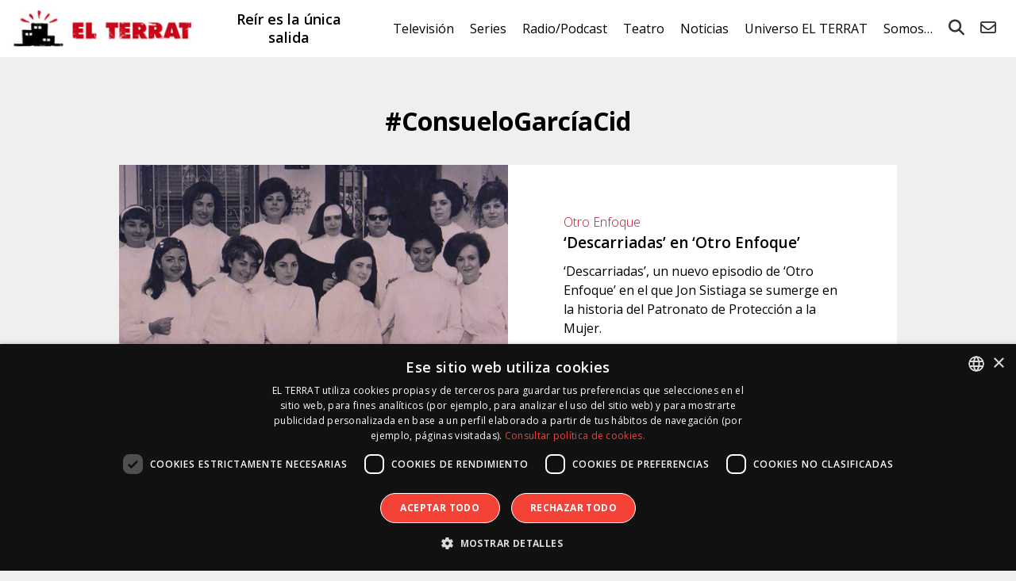

--- FILE ---
content_type: text/css
request_url: https://elterrat.com/wp-content/cache/autoptimize/css/autoptimize_single_7ee1c1ab9e0bbc22bd4ea268eb5daff8.css?ver=20240503
body_size: 4333
content:
html{font-family:'Open Sans',sans-serif;line-height:1.3em;height:100%;-webkit-text-size-adjust:100%;-ms-text-size-adjust:100%}body{background-color:#efefef;position:relative;height:100%;margin:0}article,aside,footer,header,nav,section{display:block}h1{font-size:2em;margin:0;line-height:1.3em}figcaption,figure,main{display:block}figure{margin:1em 40px}hr{box-sizing:content-box;overflow:visible;height:0}pre{font-family:monospace,monospace;font-size:1em}a{background-color:transparent;-webkit-text-decoration-skip:objects;outline:0}a:active,a:hover{outline-width:0}abbr[title]{border-bottom:none;text-decoration:underline;text-decoration:underline dotted}a,span{font-size:inherit;color:inherit;text-decoration:none}p{margin:0;line-height:1.5em}b,strong{font-weight:700}code,kbd,samp{font-family:monospace,monospace;font-size:1em}dfn{font-style:italic}mark{background-color:#ff0;color:#000}small{font-size:80%}sub,sup{font-size:75%;line-height:0;position:relative;vertical-align:baseline}sub{bottom:-.25em}sup{top:-.5em}audio,video{display:inline-block}audio:not([controls]){display:none;height:0}img{border-style:none;display:block;max-width:100%;height:auto}svg:not(:root){overflow:hidden}button,input,optgroup,select,textarea{font-family:'Open Sans',sans-serif;font-size:100%;line-height:normal;margin:0;outline:0}button,input{overflow:visible}input[type=text],input[type=email],input[type=password],input[type=number],textarea{-webkit-appearance:none;border-radius:0}button,select{text-transform:none}button,html [type=button],[type=reset],[type=submit]{-webkit-appearance:button}button::-moz-focus-inner,[type=button]::-moz-focus-inner,[type=reset]::-moz-focus-inner,[type=submit]::-moz-focus-inner{border-style:none;padding:0}button:-moz-focusring,[type=button]:-moz-focusring,[type=reset]:-moz-focusring,[type=submit]:-moz-focusring{outline:1px dotted ButtonText}fieldset{border:1px solid silver;margin:0 2px;padding:.35em .625em .75em}legend{box-sizing:border-box;color:inherit;display:table;max-width:100%;padding:0;white-space:normal}progress{display:inline-block;vertical-align:baseline}textarea{overflow:auto}[type=checkbox],[type=radio]{box-sizing:border-box;padding:0}[type=number]::-webkit-inner-spin-button,[type=number]::-webkit-outer-spin-button{height:auto}[type=search]{-webkit-appearance:textfield;outline-offset:-2px}[type=search]::-webkit-search-cancel-button,[type=search]::-webkit-search-decoration{-webkit-appearance:none}::-webkit-file-upload-button{-webkit-appearance:button;font:inherit}details,menu{display:block}summary{display:list-item}canvas{display:inline-block}template{display:none}[hidden]{display:none}.clear,.gf_clear{clear:both}.ajax-loader-svg{width:30px;height:30px;margin:0 auto;background:url(//elterrat.com/wp-content/themes/terrat/images/loader.svg?v=2) center center;-webkit-animation:spin 1s ease-in-out infinite;-moz-animation:spin 1s ease-in-out infinite;animation:spin 1s ease-in-out infinite}@-webkit-keyframes spin{100%{-webkit-transform:rotate(360deg)}}@-moz-keyframes spin{100%{-moz-transform:rotate(360deg)}}@keyframes spin{100%{-webkit-transform:rotate(360deg);-moz-transform:rotate(360deg);-ms-transform:rotate(360deg);-o-transform:rotate(360deg);transform:rotate(360deg)}}.ajax-search-loader{top:50%;left:50%;position:fixed;margin:-15px 0 0 -15px}.mfp-bg.white{background:#fff !important}.mfp-close-btn-in .mfp-close{color:#fff !important}html.noscroll,body.noscroll{overflow:hidden}.alignleft{float:left;margin:0 20px 20px 0}.alignright{float:right;margin:0 0 20px 20px}.aligncenter{margin:0 auto 20px auto}.alignnone{margin:0 0 20px}#p-header{background:#fff;position:fixed;width:100%;z-index:10}#p-header>.table{display:flex;align-items:center;justify-content:space-between}#p-header>.table>.cell{padding:0 15px}#logo{display:block}#logo img{max-height:100%}#p-header>.table>.cell.lg,#p-header>.table>.cell.h2{padding-top:10px;padding-bottom:10px}#p-header>.table>.cell.h2{font-size:18px;font-weight:600;text-align:center;line-height:1.3em}#p-header nav{white-space:nowrap}#p-header nav ul{list-style:none;margin:0;padding:0;text-align:right;height:100%}#p-header nav>ul>li{display:inline-block;position:relative;height:100%}#p-header nav ul li a{display:block;padding:10px;text-align:center}#p-header nav>ul>li>a{height:100%;padding:0 10px;line-height:72px}#p-header nav>ul>li.search>a>i{font-size:20px;color:#333}#p-header nav ul li.current-menu-parent>a,#p-header nav ul li.current-menu-item>a,#p-header nav ul li:hover{background:#efefef}#p-header nav ul>li>ul.sub-menu{display:none;position:absolute;background:#efefef;z-index:1;height:auto;padding:12px 0 15px;border:1px solid #cbcbcb;right:0}#p-header nav ul>li:hover>ul.sub-menu{display:block}#p-header nav ul>li>ul.sub-menu>li.current-menu-item>a,#p-header nav ul>li>ul.sub-menu>li:hover{background:#dadada}#p-header nav ul>li>ul.sub-menu>li>a{padding:7px 20px;text-align:center;white-space:nowrap}#p-header nav ul>li>ul.sub-menu>li>ul.sub-menu{right:100%;margin-top:-34px}#p-header .fa-bars,#p-header .fa-times{display:none}#p-footer{padding:40px 0 20px;text-align:center}#p-footer>.logo{margin:0 auto 20px}#p-footer>.text{font-size:13px;color:#3e3e3e}#p-footer>.text *{line-height:2em}#p-footer>.text a{text-decoration:underline}#p-footer>.social{margin:0 auto 20px}#p-footer>.social>a{display:inline-block;vertical-align:top;color:#fff;margin-right:10px;width:40px;height:40px;border-radius:100px;text-align:center}#p-footer>.social>a>span{display:block;border-radius:100px}#p-footer>.social>a>span>i.normal{display:block;background:#9c9c9c}#p-footer>.social>a>span>i.hover{display:none}#p-footer>.social>a>span:hover>i.normal{display:none}#p-footer>.social>a>span:hover>i.hover{display:block}#p-footer>.social>a>span>i{font-size:23px;line-height:40px;border-radius:100px}#p-footer>.social>a>span>img{filter:url("data:image/svg+xml;utf8,<svg xmlns=\'http://www.w3.org/2000/svg\'><filter id=\'grayscale\'><feColorMatrix type=\'matrix\' values=\'0.3333 0.3333 0.3333 0 0 0.3333 0.3333 0.3333 0 0 0.3333 0.3333 0.3333 0 0 0 0 0 1 0\'/></filter></svg>#grayscale");filter:gray;-webkit-filter:grayscale(100%)}#p-footer>.social>a>span:hover>img{filter:url("data:image/svg+xml;utf8,<svg xmlns=\'http://www.w3.org/2000/svg\'><filter id=\'grayscale\'><feColorMatrix type=\'matrix\' values=\'1 0 0 0 0, 0 1 0 0 0, 0 0 1 0 0, 0 0 0 1 0\'/></filter></svg>#grayscale");-webkit-filter:grayscale(0%)}#p-footer>.social>a>span>i.fa-youtube-play{margin-left:1px}#p-footer>.social>a>span>i.fa-instagram{margin-left:1px}#p-footer>.social>a>span>i.fa-tumblr{margin-left:-1px}#p-footer>.social>a>span>i.fa-telegram{font-size:40px}#p-footer>.social>a>span>i.fa-telegram.normal{color:#9c9c9c;background:#fff}#p-footer>.social>a:hover>span>i.fa-telegram.hover{color:#54b3e6;background:0 0 !important}#main{padding-top:72px}#main>article{padding:0 40px;max-width:980px;margin:30px auto 0}#main>article.page{padding-top:30px}#main>article h1{text-align:center;margin-bottom:35px}#main>article .entry h1,#main>article .entry h2,#main>article .entry h3,#main>article .entry h4,#main>article .entry h5,#main>article .entry h6{line-height:1.3em}#main>article .entry p{margin-bottom:30px}#main>article .entry ul,#main>article .entry ol{margin:0 0 30px}#main>article .entry .twitter-tweet{margin-inline:auto}#main>article .entry a{color:#c00000}#main>article .entry i{vertical-align:middle}#main>article .entry figure{margin-bottom:30px;max-width:100%}#main>article .entry figure figcaption{font-size:14px;margin-top:10px;color:#999}#main>article .entry .gallery{margin-bottom:30px;margin-left:-6px;margin-right:-6px}#main>article .entry .gallery .gallery-item{display:inline-block;vertical-align:top;padding:6px;box-sizing:border-box;margin:0}#main>article .entry .gallery-columns-1 .gallery-item{width:100%}#main>article .entry .gallery-columns-2 .gallery-item{width:50%}#main>article .entry .gallery-columns-3 .gallery-item{width:33.33%}#main>article .entry .gallery-columns-4 .gallery-item{width:25%}#main>article .entry .gallery-columns-5 .gallery-item{width:20%}#main>article .entry .gallery-columns-6 .gallery-item{width:16.66%}#main>article .entry .gallery-columns-7 .gallery-item{width:14.28%}#main>article .entry .gallery-columns-8 .gallery-item{width:12.5%}#main>article .entry .gallery-columns-9 .gallery-item{width:11.11%}#main>article .entry .gallery .gallery-item a{display:block}#main>article .entry .gallery .gallery-item img{border:0}#main>article .entry .programa{padding:15px 20px;border:1px silver dotted}#main>article .entry .programa>*{margin-bottom:0}#main>article .entry .programa.left{float:left}#main>article .entry .programa.right{float:right}#main>article.home{margin-top:18px}article.home>div{margin-top:18px}article.home>div:first-child{margin-top:0}article.home .slider .swiper-pagination{top:20px;right:15px;bottom:auto;left:auto;width:20px}article.home .slider .swiper-pagination .swiper-pagination-bullet{background:#fff;opacity:1;display:block;margin:0 auto 5px}article.home .slider .swiper-pagination .swiper-pagination-bullet.swiper-pagination-bullet-active{background:#d44a5b}article.home .destacados{display:flex;align-items:center;padding:10px 10px 0}article.home .destacados>.item{flex:1;padding:0 10px;vertical-align:middle}article.home .destacados>.item>a{display:block}article.home .destacados>.item .table{display:table;width:100%}article.home .destacados>.item .table>.cell{display:table-cell;vertical-align:middle;font-size:15px}article.home .destacados>.item .table>.cell h3{line-height:1.3em;font-size:1.4em;margin:0}.parrilla>.line{display:table;height:100%;width:100%;width:calc(100% + 18px);table-layout:fixed;margin-bottom:15px;margin-left:-9px}.parrilla>.line>.cell{display:table-cell;vertical-align:top;padding:0 9px;height:100%;box-sizing:border-box}.parrilla>.line>.cell>div{background:#fff;height:100%}.parrilla>.line>.cell .img>a{display:block}.parrilla>.line>.cell .img img{display:block;width:100%}.parrilla>.line>.cell .video-iframe{position:relative;padding-bottom:56.25%;height:0}.parrilla>.line>.cell .video-iframe iframe,.parrilla>.line>.cell .video-iframe .fb-video,.parrilla>.line>.cell .video-iframe .fb-video>span{position:absolute;top:0;left:0;width:100% !important;height:100% !important}body.ipad .parrilla>.line>.cell .video-iframe.vidme{overflow:hidden}@media screen and (orientation:portrait){body.ipad .parrilla>.line>.cell.x-1 .video-iframe.vidme iframe{margin-top:-84.5%}body.ipad .parrilla>.line>.cell.x-2 .video-iframe.vidme iframe{margin-top:-26%}body.ipad .parrilla>.line>.cell.x-3 .video-iframe.vidme iframe{margin-top:-7.5%}}@media screen and (orientation:landscape){body.ipad .parrilla>.line>.cell.x-1 .video-iframe.vidme iframe{margin-top:-54.5%}body.ipad .parrilla>.line>.cell.x-2 .video-iframe.vidme iframe{margin-top:-12%}body.ipad .parrilla>.line>.cell.x-3 .video-iframe.vidme iframe{margin-top:0}}.parrilla>.line>.cell .txt .cc{padding:20px 30px}.parrilla>.line>.cell .txt .cat{color:#c50d24;font-size:16px;font-weight:300;margin-bottom:10px}.parrilla>.line>.cell .txt .title{font-size:19px;font-weight:600}.parrilla>.line>.cell .txt .title a:hover{color:#c00000}.parrilla>.line>.cell.c-3 .txt .tt{display:table;width:100%;height:100%}.parrilla>.line>.cell.c-3 .txt .tt .cc{display:table-cell;height:100%;vertical-align:middle}.parrilla>.line>.cell>div.titular,.parrilla>.line>.cell>div.texto,.parrilla>.line>.cell>div.html{background:0 0}.parrilla>.line>.cell>div.titular h1,.parrilla>.line>.cell>div.texto h1{margin:40px 0 20px !important;text-align:left !important}article .entry iframe{max-width:100%;display:block}article .entry .iframe{position:relative;padding-bottom:56.25%;height:0;max-width:100%;margin-bottom:30px;clear:both}article .entry .iframe iframe,article .entry .iframe .fb-video,article .entry .iframe .fb-video>span{position:absolute;top:0;left:0;width:100% !important;height:100% !important}article .entry .twitterwrap .twitter-tweet{margin-left:auto;margin-right:auto}article.single img.destacada{width:100%}article.single .content{background:#fff;padding:40px 12% 130px}article.single.noform .content{padding-bottom:20px}article.single .content>.meta{text-align:center;margin-bottom:40px}article.single .content>.meta .date{font-style:italic}article.single .content>.meta a{font-weight:700}article.single .content>.meta .color a{color:#c00000}article.single .content>.terms{padding:18px 0 0;border-top:1px silver solid;margin:20px 0}article.single .content>.terms a{color:#c00000}article.single .content h1{font-size:2.5em}article .foogallery-container{margin-bottom:30px}article .entry blockquote{padding:15px 20px;border:1px silver dotted;margin:0 5% 30px}article .entry blockquote>*{margin-top:0 !important}article .entry blockquote p:last-child{margin-bottom:0 !important}article.single .entry .redessociales{padding:15px 20px;border:1px silver dotted;margin:0 auto 30px;width:90%;box-sizing:border-box}article.single .entry .redessociales .info{font-size:14px;margin-bottom:10px}article.single .entry .redessociales .info p:last-child{margin-bottom:0 !important}article.single .entry .redessociales .table{display:table}article.single .entry .redessociales .item{display:table-row}article.single .entry .redessociales .item .cell{display:table-cell;padding:5px;vertical-align:middle}article.single .entry .redessociales .item .cell:first-child{padding-left:0}article.single .entry .redessociales .item .cell.center{text-align:center}article.single .entry .redessociales .item .cell span{display:block}article.single .entry .redessociales .item .cell i{font-size:25px}article.single .entry .redessociales .item .cell img{width:25px;height:auto;margin:0 auto}article.single .content>.social{text-align:center;padding:30px 0}article.single .content>.social>a{display:inline-block;background:#ddd;padding:15px 30px 14px;margin:0 5px;color:#fff}article.single .content>.social>a>i{font-size:25px;vertical-align:middle;margin-right:10px}article.single .content>.social>a.facebook{background:#3b5998}article.single .content>.social>a.twitter{background:#1da1f2}article.single>.news{border:10px solid #d9d9d9;box-sizing:border-box;padding:50px 25px;background:#fff;margin:-110px auto 0;width:76%;position:relative}article.single>.news>.table{display:table;width:100%}article.single>.news>.table>.cell{display:table-cell;vertical-align:middle}article.single>.news>.table>.cell.icono{padding-right:20px}article.single>.news>.table>.cell .sobre{width:140px}article.single>.news>.table>.cell.form .gform_heading{margin-bottom:20px}article.single>.news>.table>.cell.form .gform_wrapper .gform_body .gform_fields .gfield{padding-bottom:0}article.single>.news>.table>.cell.form .gform_wrapper .gform_body .gform_fields .gfield.hr{padding-left:5px}article.single>.news>.table>.cell.form .gform_wrapper .gform_body .gform_fields .gfield.hl{padding-right:5px}article.single>.news>.table>.cell.form .gform_wrapper .gform_body .gform_fields .gfield.margintop{margin:10px 0}article.single>.news>.table>.cell.form .gform_body{display:inline-block;vertical-align:top;width:80%}article.single>.news>.table>.cell.form .gform_footer{display:inline-block;vertical-align:top;margin-left:1%;text-align:left}.minifichas{margin:60px 0 30px}.minifichas>p{text-align:center;font-weight:700;font-size:35px;margin-bottom:60px}.minifichas>.table{display:table;width:100%;width:calc(100% + 18px);margin-bottom:15px;margin-left:-9px;height:100%;table-layout:fixed}.minifichas>.table>.cell{display:table-cell;vertical-align:top;padding:0 9px;height:100%;width:33.33%;box-sizing:border-box}.minifichas.related>.table.t-1>.cell{width:100%}.minifichas.related>.table.t-2>.cell{width:50%}.minifichas>.table>.cell>div{background:#fff;height:100%}.minifichas>.table>.cell .img>a{display:block}.minifichas>.table>.cell .img img{display:block;width:100%}.minifichas>.table>.cell .txt{padding:20px 30px}.minifichas>.table>.cell .txt .cat{color:#c50d24;font-size:16px;font-weight:300;margin-bottom:10px}.minifichas>.table>.cell .txt .title{font-size:19px;font-weight:600}.minifichas>.table>.cell .txt .title a:hover{color:#c00000}article.category>.destacada{margin-bottom:45px}article.category>.entry{margin:0 auto 40px}#main>article.category>.entry *:last-child{margin-bottom:0}article.category .noticias .minifichas>p{font-size:25px}article.category .noticias .more{text-align:center}article.category .noticias .more a{border:1px solid #d3ced2;padding:5px 10px;display:inline-block}.pagination{text-align:center}.pagination ul{display:inline-block;white-space:nowrap;padding:0;border:1px solid #d3ced2;border-right:0;list-style:none}.pagination ul li{border-right:1px solid #d3ced2;padding:0;margin:0;float:left;display:inline-block;overflow:hidden}.pagination ul li a,.pagination ul li span{margin:0;text-decoration:none;line-height:1;font-size:1em;font-weight:400;padding:.5em;min-width:1em;display:block}.pagination ul li a:focus,.pagination ul li a:hover,.pagination ul li span.current{background:#ebe9eb;color:#8a7e88}#registrobox{max-width:650px;margin:0 auto;background:#fff;position:relative}#registrobox .mfp-close{top:-40px;position:absolute}#registrobox .news{box-sizing:border-box;padding:25px 25px 25px 20px;background:#fff;position:relative}#registrobox .news>.table{display:table;width:100%}#registrobox .news>.table>.cell{display:table-cell;vertical-align:middle}#registrobox .news>.table>.cell.icono{padding-right:20px}#registrobox .news>.table>.cell .sobre{width:120px}#registrobox .news>.table>.cell.form .gform_heading{margin-bottom:20px}#registrobox .news>.table>.cell.form .gform_wrapper .gform_body .gform_fields .gfield{padding-bottom:0}#registrobox .news>.table>.cell.form .gform_wrapper .gform_body .gform_fields .gfield.hr{padding-left:5px}#registrobox .news>.table>.cell.form .gform_wrapper .gform_body .gform_fields .gfield.hl{padding-right:5px}#registrobox .news>.table>.cell.form .gform_body{display:inline-block;vertical-align:top;width:79%}#registrobox .news>.table>.cell.form .gform_footer{display:inline-block;vertical-align:top;margin-left:1%;text-align:left}#registrobox .news>.table>.cell.form .gform_footer input.gform_button{color:#fff;background-color:#c00000;padding:10px 20px;border:0;font-size:18px;cursor:pointer}article.mapaweb>.seccion{display:inline-block;vertical-align:top;width:33.33%;box-sizing:border-box;padding:0 20px 30px}article.mapaweb a:hover{color:#c00000}article.mapaweb>.seccion>p{padding:10px 0;text-align:center;font-size:19px;font-weight:700;border-bottom:1px #999 solid}article.mapaweb>.seccion>ul{list-style-type:none}article.mapaweb>.seccion>ul>li{margin-bottom:5px}article.mapaweb>.seccion>ul>li:before{content:"\2192"}#main>article.contacto{max-width:700px}article.contacto .gform_wrapper .gform_body .gform_fields .gfield input[type=email],article.contacto .gform_wrapper .gform_body .gform_fields .gfield input[type=text],article.contacto .gform_wrapper .gform_body .gform_fields .gfield input[type=number],article.contacto .gform_wrapper .gform_body .gform_fields .gfield textarea{background:#fff}article.contacto .gform_wrapper .gform_body .gform_fields .gfield input[type=number]{width:50%;margin-bottom:3px}.fichas-categories .ficha{margin-bottom:40px;background-color:#fff;display:table;width:100%;min-height:18em}.fichas-categories .ficha .img{width:50%;display:table-cell;vertical-align:middle;background-position:center center;background-size:cover;background-repeat:no-repeat;position:relative}.fichas-categories .ficha .img>a{display:block;width:100%;height:100%;position:absolute;top:0}.fichas-categories .ficha .img>a>img{display:block;width:100%}.fichas-categories .ficha .txt{padding:60px 70px;display:table-cell;vertical-align:middle}.fichas-categories .ficha .txt .cat{color:#c50d24;font-size:16px;font-weight:300}.fichas-categories .ficha .txt .title{font-size:19px;font-weight:600;margin-bottom:10px}.fichas-categories .ficha .txt .title a:hover{color:#c00000}.fichas-categories .ficha .txt .excerpt{margin-bottom:15px}.fichas-categories .ficha .txt .date{font-style:italic;font-size:14px}#ajax-loader{display:none;margin:0 auto}.ver-mas-wrap{text-align:center}#ver-mas{display:inline-block;margin:0 auto;cursor:pointer;color:#fff;background-color:#c00000;padding:10px 20px;font-size:18px}

--- FILE ---
content_type: text/plain
request_url: https://www.google-analytics.com/j/collect?v=1&_v=j102&a=1247351594&t=pageview&_s=1&dl=https%3A%2F%2Felterrat.com%2Ftag%2Fconsuelo-garcia-cid%2F&ul=en-us%40posix&dt=consuelo%20garc%C3%ADa%20cid%20-%20EL%20TERRAT&sr=1280x720&vp=1280x720&_u=IEBAAAABAAAAACAAI~&jid=245002521&gjid=1295740691&cid=531167317.1764210279&tid=UA-41510998-1&_gid=1083983626.1764210279&_r=1&_slc=1&z=1580471151
body_size: -450
content:
2,cG-K40WNH3NLG